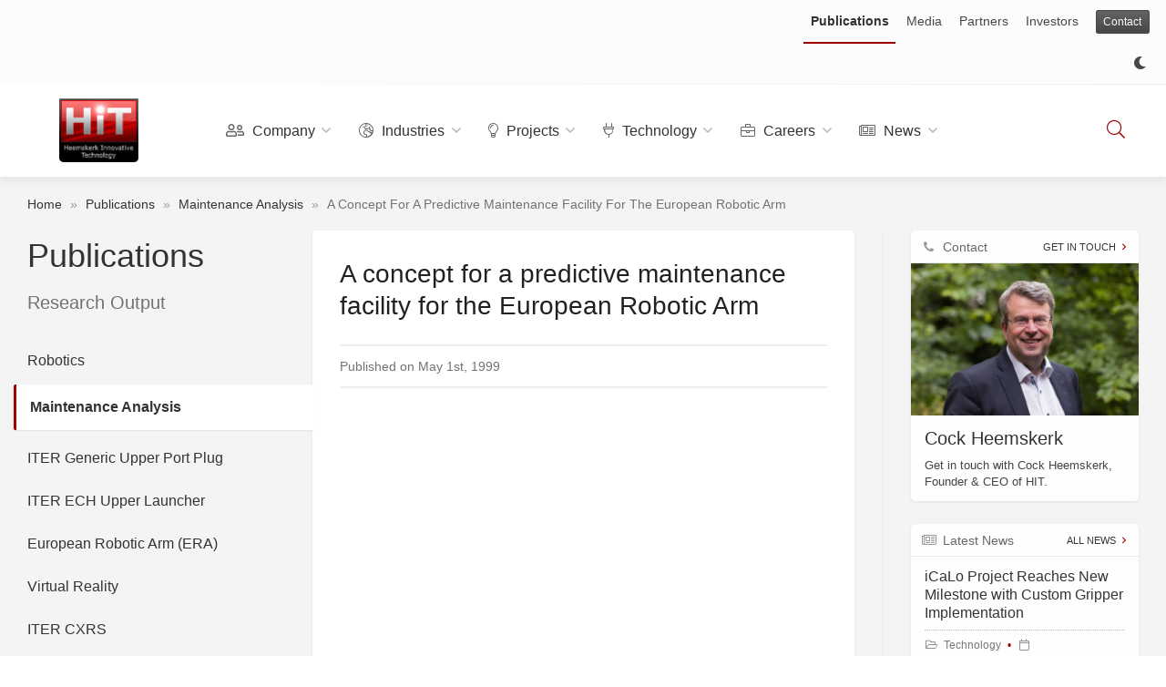

--- FILE ---
content_type: text/html; charset=UTF-8
request_url: https://heemskerk-innovative.nl/publications/a-concept-for-a-predictive-maintenance-facility-for-the-european-robotic-arm
body_size: 8809
content:
<!DOCTYPE html>
<html class="light">
	<head>
		<meta name='robots' content='index, follow, max-image-preview:large, max-snippet:-1, max-video-preview:-1' />

	<!-- This site is optimized with the Yoast SEO plugin v26.7 - https://yoast.com/wordpress/plugins/seo/ -->
	<title>A concept for a predictive maintenance facility for the European Robotic Arm &#183; Heemskerk Innovative Technology</title>
	<link rel="canonical" href="https://heemskerk-innovative.nl/publications/a-concept-for-a-predictive-maintenance-facility-for-the-european-robotic-arm" />
	<meta property="og:locale" content="en_US" />
	<meta property="og:type" content="article" />
	<meta property="og:title" content="A concept for a predictive maintenance facility for the European Robotic Arm &#183; Heemskerk Innovative Technology" />
	<meta property="og:url" content="https://heemskerk-innovative.nl/publications/a-concept-for-a-predictive-maintenance-facility-for-the-european-robotic-arm" />
	<meta property="og:site_name" content="Heemskerk Innovative Technology" />
	<meta name="twitter:card" content="summary_large_image" />
	<script type="application/ld+json" class="yoast-schema-graph">{"@context":"https://schema.org","@graph":[{"@type":"WebPage","@id":"https://heemskerk-innovative.nl/publications/a-concept-for-a-predictive-maintenance-facility-for-the-european-robotic-arm","url":"https://heemskerk-innovative.nl/publications/a-concept-for-a-predictive-maintenance-facility-for-the-european-robotic-arm","name":"A concept for a predictive maintenance facility for the European Robotic Arm &#183; Heemskerk Innovative Technology","isPartOf":{"@id":"https://heemskerk-innovative.nl/#website"},"datePublished":"2018-11-06T11:40:00+00:00","breadcrumb":{"@id":"https://heemskerk-innovative.nl/publications/a-concept-for-a-predictive-maintenance-facility-for-the-european-robotic-arm#breadcrumb"},"inLanguage":"en-US","potentialAction":[{"@type":"ReadAction","target":["https://heemskerk-innovative.nl/publications/a-concept-for-a-predictive-maintenance-facility-for-the-european-robotic-arm"]}]},{"@type":"BreadcrumbList","@id":"https://heemskerk-innovative.nl/publications/a-concept-for-a-predictive-maintenance-facility-for-the-european-robotic-arm#breadcrumb","itemListElement":[{"@type":"ListItem","position":1,"name":"Home","item":"https://heemskerk-innovative.nl/"},{"@type":"ListItem","position":2,"name":"Publications","item":"https://heemskerk-innovative.nl/publications"},{"@type":"ListItem","position":3,"name":"Maintenance Analysis","item":"https://heemskerk-innovative.nl/publications/overview/maintenance-analysis"},{"@type":"ListItem","position":4,"name":"A concept for a predictive maintenance facility for the European Robotic Arm"}]},{"@type":"WebSite","@id":"https://heemskerk-innovative.nl/#website","url":"https://heemskerk-innovative.nl/","name":"Heemskerk Innovative Technology","description":"Bridging the gap between science and industry.","publisher":{"@id":"https://heemskerk-innovative.nl/#organization"},"potentialAction":[{"@type":"SearchAction","target":{"@type":"EntryPoint","urlTemplate":"https://heemskerk-innovative.nl/?s={search_term_string}"},"query-input":{"@type":"PropertyValueSpecification","valueRequired":true,"valueName":"search_term_string"}}],"inLanguage":"en-US"},{"@type":"Organization","@id":"https://heemskerk-innovative.nl/#organization","name":"Heemskerk Innovative Technology B.V.","url":"https://heemskerk-innovative.nl/","logo":{"@type":"ImageObject","inLanguage":"en-US","@id":"https://heemskerk-innovative.nl/#/schema/logo/image/","url":"https://heemskerk-innovative.nl/wp-content/uploads/sites/16/2018/06/logo-hit.png","contentUrl":"https://heemskerk-innovative.nl/wp-content/uploads/sites/16/2018/06/logo-hit.png","width":175,"height":142,"caption":"Heemskerk Innovative Technology B.V."},"image":{"@id":"https://heemskerk-innovative.nl/#/schema/logo/image/"},"sameAs":["https://nl.linkedin.com/company/heemskerk-innovative-technology"]}]}</script>
	<!-- / Yoast SEO plugin. -->



	<!-- This site is optimized with the Yoast SEO plugin v26.7 - https://yoast.com/wordpress/plugins/seo/ -->
	<title>A concept for a predictive maintenance facility for the European Robotic Arm &#183; Heemskerk Innovative Technology</title>
	<link rel="canonical" href="https://heemskerk-innovative.nl/publications/a-concept-for-a-predictive-maintenance-facility-for-the-european-robotic-arm" />
	<meta property="og:locale" content="en_US" />
	<meta property="og:type" content="article" />
	<meta property="og:title" content="A concept for a predictive maintenance facility for the European Robotic Arm &#183; Heemskerk Innovative Technology" />
	<meta property="og:url" content="https://heemskerk-innovative.nl/publications/a-concept-for-a-predictive-maintenance-facility-for-the-european-robotic-arm" />
	<meta property="og:site_name" content="Heemskerk Innovative Technology" />
	<meta name="twitter:card" content="summary_large_image" />
	<script type="application/ld+json" class="yoast-schema-graph">{"@context":"https://schema.org","@graph":[{"@type":"WebPage","@id":"https://heemskerk-innovative.nl/publications/a-concept-for-a-predictive-maintenance-facility-for-the-european-robotic-arm","url":"https://heemskerk-innovative.nl/publications/a-concept-for-a-predictive-maintenance-facility-for-the-european-robotic-arm","name":"A concept for a predictive maintenance facility for the European Robotic Arm &#183; Heemskerk Innovative Technology","isPartOf":{"@id":"https://heemskerk-innovative.nl/#website"},"datePublished":"2018-11-06T11:40:00+00:00","breadcrumb":{"@id":"https://heemskerk-innovative.nl/publications/a-concept-for-a-predictive-maintenance-facility-for-the-european-robotic-arm#breadcrumb"},"inLanguage":"en-US","potentialAction":[{"@type":"ReadAction","target":["https://heemskerk-innovative.nl/publications/a-concept-for-a-predictive-maintenance-facility-for-the-european-robotic-arm"]}]},{"@type":"BreadcrumbList","@id":"https://heemskerk-innovative.nl/publications/a-concept-for-a-predictive-maintenance-facility-for-the-european-robotic-arm#breadcrumb","itemListElement":[{"@type":"ListItem","position":1,"name":"Home","item":"https://heemskerk-innovative.nl/"},{"@type":"ListItem","position":2,"name":"Publications","item":"https://heemskerk-innovative.nl/publications"},{"@type":"ListItem","position":3,"name":"Maintenance Analysis","item":"https://heemskerk-innovative.nl/publications/overview/maintenance-analysis"},{"@type":"ListItem","position":4,"name":"A concept for a predictive maintenance facility for the European Robotic Arm"}]},{"@type":"WebSite","@id":"https://heemskerk-innovative.nl/#website","url":"https://heemskerk-innovative.nl/","name":"Heemskerk Innovative Technology","description":"Bridging the gap between science and industry.","publisher":{"@id":"https://heemskerk-innovative.nl/#organization"},"potentialAction":[{"@type":"SearchAction","target":{"@type":"EntryPoint","urlTemplate":"https://heemskerk-innovative.nl/?s={search_term_string}"},"query-input":{"@type":"PropertyValueSpecification","valueRequired":true,"valueName":"search_term_string"}}],"inLanguage":"en-US"},{"@type":"Organization","@id":"https://heemskerk-innovative.nl/#organization","name":"Heemskerk Innovative Technology B.V.","url":"https://heemskerk-innovative.nl/","logo":{"@type":"ImageObject","inLanguage":"en-US","@id":"https://heemskerk-innovative.nl/#/schema/logo/image/","url":"https://heemskerk-innovative.nl/wp-content/uploads/sites/16/2018/06/logo-hit.png","contentUrl":"https://heemskerk-innovative.nl/wp-content/uploads/sites/16/2018/06/logo-hit.png","width":175,"height":142,"caption":"Heemskerk Innovative Technology B.V."},"image":{"@id":"https://heemskerk-innovative.nl/#/schema/logo/image/"},"sameAs":["https://nl.linkedin.com/company/heemskerk-innovative-technology"]}]}</script>
	<!-- / Yoast SEO plugin. -->


	<style type="text/css">
	img.wp-smiley,
	img.emoji {
		display: inline !important;
		border: none !important;
		box-shadow: none !important;
		height: 1em !important;
		width: 1em !important;
		margin: 0 0.07em !important;
		vertical-align: -0.1em !important;
		background: none !important;
		padding: 0 !important;
	}
	</style>
	<style id='wp-img-auto-sizes-contain-inline-css' type='text/css'>
img:is([sizes=auto i],[sizes^="auto," i]){contain-intrinsic-size:3000px 1500px}
/*# sourceURL=wp-img-auto-sizes-contain-inline-css */
</style>
<link rel="https://api.w.org/" href="https://heemskerk-innovative.nl/wp-json/" /><link rel="EditURI" type="application/rsd+xml" title="RSD" href="https://heemskerk-innovative.nl/xmlrpc.php?rsd" />

<link rel='shortlink' href='https://heemskerk-innovative.nl/?p=710' />
<script src='https://labnet.io/?dm=9e33c3fa86579f6c6e85ce75a36c72aa&amp;action=load&amp;blogid=16&amp;siteid=1&amp;t=1482631100&amp;back=https%3A%2F%2Fheemskerk-innovative.nl%2Fpublications%2Fa-concept-for-a-predictive-maintenance-facility-for-the-european-robotic-arm' type='text/javascript'></script><link rel="apple-touch-icon" sizes="152x152" href="/wp-content/uploads/sites/16/fbrfg/apple-touch-icon.png">
<link rel="icon" type="image/png" sizes="32x32" href="/wp-content/uploads/sites/16/fbrfg/favicon-32x32.png">
<link rel="icon" type="image/png" sizes="16x16" href="/wp-content/uploads/sites/16/fbrfg/favicon-16x16.png">
<link rel="manifest" href="/wp-content/uploads/sites/16/fbrfg/site.webmanifest">
<link rel="mask-icon" href="/wp-content/uploads/sites/16/fbrfg/safari-pinned-tab.svg" color="#ff0000">
<link rel="shortcut icon" href="/wp-content/uploads/sites/16/fbrfg/favicon.ico">
<meta name="apple-mobile-web-app-title" content="HIT">
<meta name="application-name" content="HIT">
<meta name="msapplication-TileColor" content="#ffffff">
<meta name="msapplication-config" content="/wp-content/uploads/sites/16/fbrfg/browserconfig.xml">
<meta name="theme-color" content="#ffffff"><!-- Analytics by WP Statistics - https://wp-statistics.com -->
		<meta name="description" content="">
				<meta name="geo.position" content="51.9875137; 4.3770838">
		<meta name="geo.placename" content="2629 HD Delft">
		<meta name="geo.region" content="Netherlands">
				<meta charset="UTF-8">
		<meta http-equiv="X-UA-Compatible" content="IE=edge">
		<meta name="viewport" content="width=device-width, initial-scale=1, maximum-scale=1, user-scalable=no">
		<!-- remote stylesheets -->
				<link href='https://fonts.googleapis.com/css?family=Inter:500,400,300' rel="stylesheet" />
						<!-- local stylesheets -->
				<link href="https://heemskerk-innovative.nl/wp-content/themes/eureka/css/animate.min.css" rel="stylesheet" />
		<link href="https://heemskerk-innovative.nl/wp-content/themes/eureka/css/flickity.min.css" rel="stylesheet" />
		<link href="https://heemskerk-innovative.nl/wp-content/themes/eureka/css/bootstrap.min.css" rel="stylesheet" />
		<link href="https://heemskerk-innovative.nl/wp-content/themes/eureka/css/magnific-popup.min.css" rel="stylesheet" />
		<link href="https://heemskerk-innovative.nl/wp-content/themes/eureka/css/photoswipe/photoswipe.min.css" rel="stylesheet" />
		<link href="https://heemskerk-innovative.nl/wp-content/themes/eureka/css/photoswipe/default-skin.min.css" rel="stylesheet" />
		<link href="https://heemskerk-innovative.nl/wp-content/themes/eureka/fonts/fontawesome/css/all.min.css" rel="stylesheet" />
		<link href="https://heemskerk-innovative.nl/wp-content/themes/eureka/fonts/academicons/academicons.min.css" rel="stylesheet" />
		<link href="https://heemskerk-innovative.nl/wp-content/themes/eureka/fonts/fontello/css/fontello.css?ver=4.3.3" rel="stylesheet" id="acf-font-awesome-icons-css" />
		<!-- main stylesheets -->
		<link href="https://heemskerk-innovative.nl/wp-content/themes/eureka/css/styles.min.css.php?v=1737117893" rel="stylesheet" />
		<!-- print stylesheets -->
		<link href="https://heemskerk-innovative.nl/wp-content/themes/eureka/css/print.css" rel="stylesheet" />
		<!-- Custom (user) stylesheets -->
		<link href="https://heemskerk-innovative.nl/wp-content/themes/eureka/css/custom.css.php?primary_font=Arial&body_font=&primary_color=333333&accent_color=9e0000&maxwidth=1600" rel="stylesheet" />
		<!-- IE fallback -->
		<!--[if gte IE 9]>
		  <style>.gradient { filter: none; }</style>
		<![endif]-->
		<!--[if lt IE 9]>
	      <script src="https://oss.maxcdn.com/html5shiv/3.7.2/html5shiv.min.js"></script>
	      <script src="https://oss.maxcdn.com/respond/1.4.2/respond.min.js"></script>
	    <![endif]-->
	    	    <script src="https://heemskerk-innovative.nl/wp-content/themes/eureka/js/nanobar.min.js"></script>
			</head>
		<body data-blog-id="16" >
						<!-- Gloabal Header -->
		<header class="global-header" data-scroll-skip="true">
						
				<div class="sec-bar row">
					<div class="container">
					<div class="col col-sm-8 affiliates">
						
					</div>
					<div class="col col-sm-4 navigation">
						
					<nav class="sec-nav" role="navigation">
						<ul>
													<li class="current ">
														<a href="https://heemskerk-innovative.nl/publications" class="">Publications</a>
														
													</li>
													<li class="">
														<a href="https://heemskerk-innovative.nl/videos" class="">Media</a>
														
													</li>
													<li class="">
														<a href="https://heemskerk-innovative.nl/affiliations" class="">Partners</a>
														
													</li>
													<li class="">
														<a href="https://heemskerk-innovative.nl/investors" class="">Investors</a>
														
													</li>
													<li class="">
														<a href="https://heemskerk-innovative.nl/contact" class=" btn-cta btn-sm btn-primary">Contact</a>
														
													</li>
													<li class="">
														<a href="?theme=dark" class="">&nbsp;<i class="icon fas fa-moon"></i>&nbsp;</a>
														
													</li>
						</ul>
					</nav>
					</div>
					</div>
				</div>						<div class="container">
				<div class="prim-bar">
					<!-- Branding -->
					<div class="brand visual">
						<a href="https://heemskerk-innovative.nl">
							<img src="https://heemskerk-innovative.nl/wp-content/uploads/sites/16/2018/06/logo-hit.png" class="site-logo" alt="Heemskerk Innovative Technology" title="Home" />
								<h1 class="site-title hidden">Heemskerk Innovative Technology</h1>						</a>
					</div>
					<!-- Primary Navigation -->
					<div class="menu wide">
						
					<nav class="prim-nav" role="navigation">
						<ul>
													<li class="has-submenu">
														<a href="https://heemskerk-innovative.nl/company" class=""><i class="icon far fa-user-friends"></i>&nbsp;Company</a>
														<ul class="submenu"><li class="page_item page-item-143"><a href="https://heemskerk-innovative.nl/company/in-brief">In Brief</a></li>

			                        <li>
			                            <a href="https://heemskerk-innovative.nl/people">People</a>
			                            <ul>	<li class="cat-item cat-item-102"><a href="https://heemskerk-innovative.nl/people/overview/founder-ceo">Founder &amp; CEO</a>
</li>
	<li class="cat-item cat-item-7"><a href="https://heemskerk-innovative.nl/people/overview/employees">Employees</a>
</li>
	<li class="cat-item cat-item-10"><a href="https://heemskerk-innovative.nl/people/overview/students">Students</a>
</li>
	<li class="cat-item cat-item-12"><a href="https://heemskerk-innovative.nl/people/overview/support-staff">Support Staff</a>
</li>
</ul></li><li class="page_item page-item-146"><a href="https://heemskerk-innovative.nl/company/expertise">Expertise</a></li>
<li class="page_item page-item-148"><a href="https://heemskerk-innovative.nl/company/vision">Vision</a></li>
<li class="page_item page-item-514"><a href="https://heemskerk-innovative.nl/partners">Partners</a></li>
</ul>
													</li>
													<li class="has-submenu">
														<a href="https://heemskerk-innovative.nl/industries" class=""><i class="icon fal fa-globe-europe"></i>&nbsp;Industries</a>
														<ul class="submenu"><li class="page_item page-item-162 page_item_has_children"><a href="https://heemskerk-innovative.nl/industries/big-science">Big Science</a></li>
<li class="page_item page-item-165"><a href="https://heemskerk-innovative.nl/industries/health-care">Robot Rose</a></li>
</ul>
													</li>
													<li class="has-submenu">
														<a href="https://heemskerk-innovative.nl/projects" class=""><i class="icon fal fa-lightbulb"></i>&nbsp;Projects</a>
														<ul class="submenu">	<li class="cat-item cat-item-94"><a href="https://heemskerk-innovative.nl/projects/overview/big-science">Big Science</a>
</li>
	<li class="cat-item cat-item-98"><a href="https://heemskerk-innovative.nl/projects/overview/health">Robot Rose</a>
</li>
</ul>
													</li>
													<li class="has-submenu">
														<a href="https://heemskerk-innovative.nl/technology" class=""><i class="icon fal fa-plug"></i>&nbsp;Technology</a>
														<ul class="submenu"><li class="page_item page-item-247"><a href="https://heemskerk-innovative.nl/technology/remote-handling-compatibility-analysis">Remote Handling Compatibility Analysis</a></li>
<li class="page_item page-item-258"><a href="https://heemskerk-innovative.nl/technology/interactive-task-simulator">Interactive Task Simulator</a></li>
<li class="page_item page-item-274"><a href="https://heemskerk-innovative.nl/technology/maintenance-studies">Maintenance Studies</a></li>
<li class="page_item page-item-254"><a href="https://heemskerk-innovative.nl/technology/synthetic-viewing">Synthetic Viewing</a></li>
<li class="page_item page-item-266"><a href="https://heemskerk-innovative.nl/technology/virtual-reality">Virtual Reality</a></li>
<li class="page_item page-item-271"><a href="https://heemskerk-innovative.nl/technology/control-room">Control Room</a></li>
</ul>
													</li>
													<li class="has-submenu">
														<a href="https://heemskerk-innovative.nl/openings" class=""><i class="icon fal fa-briefcase"></i>&nbsp;Careers</a>
														<ul class="submenu"><li class="page_item page-item-750"><a href="https://heemskerk-innovative.nl/careers/professionals">Professionals</a></li>
<li class="page_item page-item-682"><a href="https://heemskerk-innovative.nl/careers/traineeship-at-hit">Internships and Assignments</a></li>
<li class="page_item page-item-181"><a href="https://heemskerk-innovative.nl/careers/meet-your-colleagues">Interviews</a></li>

			                        <li>
			                            <a href="https://heemskerk-innovative.nl/openings">Openings</a>
			                            </li></ul>
													</li>
													<li class="has-submenu">
														<a href="https://heemskerk-innovative.nl/news" class=""><i class="icon fal fa-newspaper"></i>&nbsp;News</a>
														<ul class="submenu">	<li class="cat-item cat-item-105"><a href="https://heemskerk-innovative.nl/news/overview/technology">Technology</a>
</li>
	<li class="cat-item cat-item-44"><a href="https://heemskerk-innovative.nl/news/overview/awards-recognition">Awards &amp; Recognition</a>
</li>
	<li class="cat-item cat-item-45"><a href="https://heemskerk-innovative.nl/news/overview/conferences-visits">Conferences &amp; Visits</a>
</li>
	<li class="cat-item cat-item-47"><a href="https://heemskerk-innovative.nl/news/overview/general">General</a>
</li>
	<li class="cat-item cat-item-48"><a href="https://heemskerk-innovative.nl/news/overview/outreach-media">Outreach &amp; Media</a>
</li>
	<li class="cat-item cat-item-46"><a href="https://heemskerk-innovative.nl/news/overview/education">Education</a>
</li>
	<li class="cat-item cat-item-49"><a href="https://heemskerk-innovative.nl/news/overview/people">People</a>
</li>
</ul>
													</li>
						</ul>
					</nav>					</div>
										<!-- Search -->
					<div class="search" data-style="button">
						<button class="toggle-search" data-toggle="tooltip" data-placement="top" title='Search (S)'>
							<i class="icon fal fa-search"></i>
						</button>
						<div class="search-form">
							<div class="bg"></div>
							<form method="get" action="https://heemskerk-innovative.nl" role="search">
								<input type="search" name="s" class="keywords" placeholder="Search" maxlength="50" autocomplete="off" />
								<button type="submit" class="submit-btn" title="Search"><i class="icon fal fa-search"></i></button>
																<span class="close-btn" title="Close"><i class="icon fal fa-close"></i></span>
															</form>
						</div>
					</div>
									</div>
			</div>
		</header>
						
			<!-- Breadcrumbs -->
			<section class="breadcrumbs">
				<div class="container">
					<nav role="navigation" aria-label="breadcrumbs"><span><span><a href="https://heemskerk-innovative.nl/">Home</a></span> » <span><a href="https://heemskerk-innovative.nl/publications">Publications</a></span> » <span><a href="https://heemskerk-innovative.nl/publications/overview/maintenance-analysis">Maintenance Analysis</a></span> » <span class="breadcrumb_last" aria-current="page">A concept for a predictive maintenance facility for the European Robotic Arm</span></span></nav>
				</div>
			</section>		<!-- Main -->
		<main id="main" class="singular publications" role="main">
			<div class="container row">
				<!-- Section Overview -->
				<div class="section-overview-wrapper col-sm-3 col-md-3 ">
	<section class="section-overview">
		<h1 class="title"><a href="https://heemskerk-innovative.nl/publications">Publications</a></h1>		<h4 class="subtitle">Research Output</h4>
		
					<button id="toggle-local-nav" class="btn btn-default btn-lg" data-toggle="collapse" data-target="#local-nav" aria-expanded="true" aria-controls="collapse" data-remember="true"><i class="icon nav-toggle fal fa-bars"></i></button>
		
		<nav class="local-nav collapse in" id="local-nav" role="navigation">
			<ul>
					<li class="cat-item cat-item-168"><a href="https://heemskerk-innovative.nl/publications/overview/robotics">Robotics</a>
</li>
	<li class="cat-item cat-item-142 current-cat"><a aria-current="page" href="https://heemskerk-innovative.nl/publications/overview/maintenance-analysis">Maintenance Analysis</a>
</li>
	<li class="cat-item cat-item-139"><a href="https://heemskerk-innovative.nl/publications/overview/iter-generic-upper-port-plug">ITER Generic Upper Port Plug</a>
</li>
	<li class="cat-item cat-item-140"><a href="https://heemskerk-innovative.nl/publications/overview/iter-ech-upper-launcher">ITER ECH Upper Launcher</a>
</li>
	<li class="cat-item cat-item-126"><a href="https://heemskerk-innovative.nl/publications/overview/european-robotic-arm-era">European Robotic Arm (ERA)</a>
</li>
	<li class="cat-item cat-item-141"><a href="https://heemskerk-innovative.nl/publications/overview/virtual-reality">Virtual Reality</a>
</li>
	<li class="cat-item cat-item-138"><a href="https://heemskerk-innovative.nl/publications/overview/iter-cxrs">ITER CXRS</a>
</li>
	<li class="cat-item cat-item-133"><a href="https://heemskerk-innovative.nl/publications/overview/efda-got-remote-handling-iter">EFDA-GOT Remote Handling (ITER)</a>
</li>
	<li class="cat-item cat-item-130"><a href="https://heemskerk-innovative.nl/publications/overview/h-haptics">H-Haptics</a>
</li>
	<li class="cat-item cat-item-134"><a href="https://heemskerk-innovative.nl/publications/overview/satellite-servicing-building-blocks-ssbb">Satellite Servicing Building Blocks (SSBB)</a>
</li>
	<li class="cat-item cat-item-137"><a href="https://heemskerk-innovative.nl/publications/overview/flexarrayer-flexgen">FlexArrayer (FlexGen)</a>
</li>
			</ul>
		</nav>
	</section>
</div>
								<!-- Content -->
				<div class="col-md-6 col-sm-9 content-wrapper">
					<!-- Article Content -->
					<article class="page-content">
						<!-- Controls Header -->
<header class="collapse" id="content-controls-area">
	</header>
<!-- Introduction (.square/.wide) -->
<header class="intro thumb text-only">
		<div class="description">
		<h2 class="title">A concept for a predictive maintenance facility for the European Robotic Arm</h2>
			</div>
</header><!-- /.intro -->

					<!-- Summary -->
					<div class="summary">
						<ul class="meta"><li>Published on May 1st, 1999</li></ul>
					</div>						<!-- Body -->
						<div class="body align-justify line-height-normal">
																				</div>
						
    <!-- Content Footer -->
    <footer>
                    <!-- Related Content -->
                    <div class="relationships row" data-collapsed="false">
                                <div class="col-sm-6 block">
                                    <h4 class="heading" data-target="#related_projects" aria-expanded="true" aria-controls="collapse" title="Expand/Collapse">Related Projects</h4>
                                    <ul class="collapse fade in" id="related_projects"><li><span><a href="https://heemskerk-innovative.nl/projects/european-robotic-arm-era" class="preview-link" data-toggle="popover" title="" tabindex="0" data-content="<img width='200' height='200' src='https://heemskerk-innovative.nl/wp-content/uploads/sites/16/2018/07/era-1-200x200.jpg' class='featured-image projects wp-post-image' alt='' decoding='async' loading='lazy' srcset='https://heemskerk-innovative.nl/wp-content/uploads/sites/16/2018/07/era-1-200x200.jpg 200w, https://heemskerk-innovative.nl/wp-content/uploads/sites/16/2018/07/era-1-150x150.jpg 150w' sizes='auto, (max-width: 200px) 100vw, 200px' /><p>Important contribution of ESA to the International Space Station (ISS). The ERA is a space...</p>" data-original-title="European Robotic Arm (ERA)">European Robotic Arm (ERA)</a></span></li>
                                    </ul>
                                </div>
                                <div class="col-sm-6 block">
                                    <h4 class="heading" data-target="#related_people" aria-expanded="true" aria-controls="collapse" title="Expand/Collapse">Related People</h4>
                                    <ul class="collapse fade in" id="related_people"><li><span><a href="https://heemskerk-innovative.nl/people/cock-heemskerk" class="preview-link" data-toggle="popover" title="" tabindex="0" data-content="<img width='200' height='200' src='https://heemskerk-innovative.nl/wp-content/uploads/sites/16/2018/06/cock-heemskerk-200x200.jpg' class='featured-image people wp-post-image' alt='' decoding='async' loading='lazy' srcset='https://heemskerk-innovative.nl/wp-content/uploads/sites/16/2018/06/cock-heemskerk-200x200.jpg 200w, https://heemskerk-innovative.nl/wp-content/uploads/sites/16/2018/06/cock-heemskerk-150x150.jpg 150w' sizes='auto, (max-width: 200px) 100vw, 200px' /><p>Managing Director of Heemskerk Innovative Technology. PhD &rsquo;90, TU Delft.</p>" data-original-title="Cock Heemskerk, PhD">Cock Heemskerk, PhD</a></span></li>
                                    </ul>
                                </div></div><div class="comments collapse fade" id="comments">
    <div id="disqus_thread"></div>
    <script>
        var disqus_config = function () {
            this.page.url = 'https://heemskerk-innovative.nl/publications/a-concept-for-a-predictive-maintenance-facility-for-the-european-robotic-arm';
            this.page.identifier = 'eureka-wp-710';
        };
        (function() {
            var d = document, s = d.createElement('script');
            
            s.src = '//eureka-wp.disqus.com/embed.js';
            
            s.setAttribute('data-timestamp', +new Date());
            (d.head || d.body).appendChild(s);
        })();
    </script>
    <script id="dsq-count-scr" src="//eureka-wp.disqus.com/count.js" async></script>
    <noscript>Please enable JavaScript to view the <a href="https://disqus.com/?ref_noscript" rel="nofollow">comments powered by Disqus.</a></noscript>
</div><!-- /.comments-inner -->
                    <!-- Share Buttons -->
                    <div class="share">
                        <div class="row">
                                    <!-- Social Share Buttons -->
                                    <div class="button-group social">
                                        <ul>
                                                <!-- Facebook Share Button -->
                                                <li>
                                                    <a href="javascript:fbShare('https://heemskerk-innovative.nl/publications/a-concept-for-a-predictive-maintenance-facility-for-the-european-robotic-arm', 'Fb Share', 'Facebook share popup', 'https://heemskerk-innovative.nl/wp-includes/images/media/default.svg', 520, 350)" title="Share on Facebook" target="_blank">
                                                        <i class="icon icon-facebook"></i><span>Facebook</span>
                                                    </a>
                                                </li>
                                                <!-- Twitter Share Button -->
                                                <li>
                                                    <a href="https://twitter.com/home?status=A concept for a predictive maintenance facility for the European Robotic Arm%E2%80%A2%20%20" title="Share on Twitter" target="_blank">
                                                    <i class="icon icon-twitter"></i><span>Twitter</span></a>
                                                </li>
                                                <!-- LinkedIn Share Button -->
                                                <li>
                                                    <a href="https://www.linkedin.com/shareArticle?mini=true&url=https://heemskerk-innovative.nl/publications/a-concept-for-a-predictive-maintenance-facility-for-the-european-robotic-arm&title=A concept for a predictive maintenance facility for the European Robotic Arm&summary=&source=Heemskerk Innovative Technology" title="Share on LinkedIn" target="_blank">
                                                    <i class="icon icon-linkedin"></i><span>LinkedIn</span>
                                                    </a>
                                                </li>
                                                <!-- ResearchGate Share Button -->
                                                <li>
                                                    <a href="https://www.researchgate.net/go.Share.html?url=A concept for a predictive maintenance facility for the European Robotic Arm&title=A concept for a predictive maintenance facility for the European Robotic Arm&description=" title="Share on ResearchGate" target="_blank">
                                                        <i class="icon icon-researchgate"></i><span>ResearchGate</span>
                                                    </a>
                                                </li>
                                                <!-- Disqus Comments -->
                                                <li>
                                                    <a href="#comments" class="toggle collapsed" data-toggle="collapse" aria-expanded="false" aria-controls="collapse" title="Discuss this page">
                                                        <i class="icon comment fal fa-commenting"></i><span>Discuss this Page</span><span class="disqus-comment-count" data-disqus-identifier="eureka-wp-710"></span>
                                                    </a>
                                                </li>
                                        </ul>
                                    </div>
                                    <!-- General Buttons -->
                                    <div class="button-group tools">
                                        <ul>
                                                <!-- Print Share Button -->
                                                <li>
                                                    <a href="javascript:window.print();" title="View printable/PDF version">
                                                        <i class="icon print fal fa-print"></i><span>View printable/PDF version</span>
                                                    </a>
                                                </li>
                                                <!-- E-mail Share Button -->
                                                <li>
                                                    <a href="mailto:?subject=A concept for a predictive maintenance facility for the European Robotic Arm&body=https://heemskerk-innovative.nl/publications/a-concept-for-a-predictive-maintenance-facility-for-the-european-robotic-arm" title="Send this page via e-mail">
                                                        <i class="icon email fal fa-envelope"></i><span>E-mail this Page</span>
                                                    </a>
                                                </li>
                                        </ul>
                                    </div>
                        </div><!-- /.row -->
                    </div><!-- /.share --></footer>					</article>
				</div>
				<!-- Sidebar -->
				
	<div class="col-md-3 col-sm-12 sidebar-wrapper">
		<aside class="sidebar animated fadeIn">
			<!-- Widgets -->
			<section class="widgets container">
				<div class="columnize" data-columns data-max-columns="3">
					
<!-- Featured Content -->
<div class="widget">
	
					<header class="widget-header">
						<a data-toggle="collapse" href="#widget130" aria-expanded="true" aria-controls="collapse" data-remember="true"><h6 class="widget-header-title"><i class="icon icon-phone"></i> &nbsp;Contact</h6></a><a href="https://heemskerk-innovative.nl/contact" class="widget-header-read-more-link">Get In Touch</a>
					</header>
	<div class="widget-content featured-content collapse in" id="widget130">
		<a href="https://heemskerk-innovative.nl/cock-heemskerk">
			<div class="featured-image">
				<img width="600" height="400" src="https://heemskerk-innovative.nl/wp-content/uploads/sites/16/2018/06/cock-heemskerk-600x400.jpg" class="attachment-wide size-wide wp-post-image" alt="" decoding="async" loading="lazy" srcset="https://heemskerk-innovative.nl/wp-content/uploads/sites/16/2018/06/cock-heemskerk-600x400.jpg 600w, https://heemskerk-innovative.nl/wp-content/uploads/sites/16/2018/06/cock-heemskerk-75x50.jpg 75w" sizes="auto, (max-width: 600px) 100vw, 600px" />
			</div>
			<div class="details">
				<h4 class="title">Cock Heemskerk</h4><p class="excerpt" data-truncate="2">Get in touch with Cock Heemskerk, Founder &amp; CEO of HIT.</p>
			</div>
		</a>
	</div>
</div>
	<!-- (Featured) Content List -->
	<div class="widget">
		
					<header class="widget-header">
						<a data-toggle="collapse" href="#widget137" aria-expanded="true" aria-controls="collapse" data-remember="true"><h6 class="widget-header-title"><i class="icon icon-newspaper"></i> &nbsp;Latest News</h6></a><a href="https://heemskerk-innovative.nl/news" class="widget-header-read-more-link">All news</a>
					</header>
		<div class="widget-content content-list collapse in" id="widget137" data-posttype="news">
			<ul class="widget-list">
					<li>
						<a href="https://heemskerk-innovative.nl/news/icalo-project-reaches-new-milestone-with-custom-gripper-implementation">
								<div class="featured-image">
									<img width="200" height="200" src="https://heemskerk-innovative.nl/wp-content/uploads/sites/16/2025/12/Foto-voor-nieuws-grijper-200x200.jpg" class="attachment-square size-square wp-post-image" alt="" decoding="async" loading="lazy" srcset="https://heemskerk-innovative.nl/wp-content/uploads/sites/16/2025/12/Foto-voor-nieuws-grijper-200x200.jpg 200w, https://heemskerk-innovative.nl/wp-content/uploads/sites/16/2025/12/Foto-voor-nieuws-grijper-150x150.jpg 150w" sizes="auto, (max-width: 200px) 100vw, 200px" />
								</div>
							<div class="details">
								<h5 class="title">iCaLo Project Reaches New Milestone with Custom Gripper Implementation</h5>
									<ul class="meta"><li><i class="fal fa-folder-open"></i> &nbsp;Technology</li><li><i class="fal fa-calendar"></i> &nbsp;<time datetime="2025-12-04 0:00">December 4th, 2025</time></li>
									</ul>
								<p class="excerpt" data-truncate="2">Successful integration of a custom-designed gripper onto its mobile robot platform.</p>
							</div>
						</a>
					</li>
					<li>
						<a href="https://heemskerk-innovative.nl/news/eurostars-icalo-a-new-robot">
								<div class="featured-image">
									<img width="200" height="200" src="https://heemskerk-innovative.nl/wp-content/uploads/sites/16/2025/07/icalo-200x200.png" class="attachment-square size-square wp-post-image" alt="" decoding="async" loading="lazy" srcset="https://heemskerk-innovative.nl/wp-content/uploads/sites/16/2025/07/icalo-200x200.png 200w, https://heemskerk-innovative.nl/wp-content/uploads/sites/16/2025/07/icalo-150x150.png 150w" sizes="auto, (max-width: 200px) 100vw, 200px" />
								</div>
							<div class="details">
								<h5 class="title">EUROSTARS – iCaLo, A New Robot!</h5>
									<ul class="meta"><li><i class="fal fa-folder-open"></i> &nbsp;Technology</li><li><i class="fal fa-calendar"></i> &nbsp;<time datetime="2025-07-22 0:00">July 22nd, 2025</time></li>
									</ul>
								<p class="excerpt" data-truncate="2"></p>
							</div>
						</a>
					</li>
			</ul>
		</div>
	</div>
				</div>
			</section>
		</aside>
	</div>			</div>
		</main>
			
			
				<footer class="sec-footer no-prim-footer">
					<div class="container row">
					<div class="col col-sm-6 custom_text">
						<p><img loading="lazy" decoding="async" class="" src="https://heemskerk-innovative.nl/wp-content/uploads/sites/16/2023/10/ISO_9001-172x80.png" width="120" height="56" /></p>

					</div>
					<div class="col col-sm-6 social">
						<ul><li><a href="https://www.linkedin.com/company/heemskerk-innovative-technology" title="Linkedin"><i class="icon icon-linkedin"></i></a></li><li><a href="https://www.youtube.com/channel/UCoUeIeZZHRj2NbZpe26LvQw" title="YouTube"><i class="icon icon-youtube-play"></i></a></li></ul>
					</div>
					<div class="brand visual">
						<a href="https://heemskerk-innovative.nl">
							<h4 class="site-title">Heemskerk Innovative Technology</h4>
							<img src="https://heemskerk-innovative.nl/wp-content/uploads/sites/16/2018/06/logo-hit.png" class="site-logo" alt="Heemskerk Innovative Technology" title="Home" />
						</a>
					</div>
				</div>
			</footer>						<footer class="tert-footer">
				<div class="container row">
										<div class="notice">
						<small>&copy;2026 Heemskerk Innovative Technology B.V. All rights reserved.<br />
This website was created by <a href="https://labnet.io" target-"_blank">The Laboratory Network</a>.</small>
					</div>
										<div class="col col-xs-6 admin">
												<a href="https://heemskerk-innovative.nl/wp-login.php?auth=a8583d8241299974220aa83c867e91e1" class="btn-link wordpress-btn" title="Admin Area" rel="nofollow"><i class="fal fa-lock"></i></a>
											</div>
					<div class="col col-xs-6 credits">
						<!-- Developed by The Laboratory Network • https://labnet.io -->
												<a href="https://labnet.io" target="_blank" class="btn-link credits-btn" title="Created using the Laboratory Network • labnet.io"><i class="fal fa-cube"></i></a>
											</div>
				</div>
			</footer>
													<!-- Scripts -->
			<script src="https://heemskerk-innovative.nl/wp-content/themes/eureka/js/jquery.min.js"></script>
			<script src="https://heemskerk-innovative.nl/wp-content/themes/eureka/js/jquery-migrate.min.js"></script>
			<script src="https://heemskerk-innovative.nl/wp-content/themes/eureka/js/nanobar.min.js"></script>
			<script>var nanobar = new Nanobar(); nanobar.go(100);</script>
			<script src="https://heemskerk-innovative.nl/wp-content/themes/eureka/js/respimage.min.js"></script>
			<script src="https://heemskerk-innovative.nl/wp-content/themes/eureka/js/photoswipe/photoswipe.min.js"></script>
			<script src="https://heemskerk-innovative.nl/wp-content/themes/eureka/js/photoswipe/photoswipe-ui-default.min.js"></script>
			<script src="https://heemskerk-innovative.nl/wp-content/themes/eureka/js/photoswipe/photoswipe.init.js"></script>
			<script src="https://heemskerk-innovative.nl/wp-content/themes/eureka/js/jquery.mobile-events.min.js"></script>
			<script src="https://heemskerk-innovative.nl/wp-content/themes/eureka/js/masonry.min.js"></script>
			<script src="https://heemskerk-innovative.nl/wp-content/themes/eureka/js/cookie.js"></script>
			<script src="https://heemskerk-innovative.nl/wp-content/themes/eureka/js/bootstrap.min.js"></script>
			<script src="https://heemskerk-innovative.nl/wp-content/themes/eureka/js/flickity.min.js"></script>
			<script src="https://heemskerk-innovative.nl/wp-content/themes/eureka/js/jquery.magnific-popup.min.js"></script>
			<script src="https://heemskerk-innovative.nl/wp-content/themes/eureka/js/functions.js"></script>
			<script src="https://heemskerk-innovative.nl/wp-content/themes/eureka/js/main.js"></script>
			<script src="https://heemskerk-innovative.nl/wp-content/themes/eureka/js/instantclick.min.js"></script>
			<script src="https://maps.googleapis.com/maps/api/js?key=AIzaSyAHmZV7vvhonbTBpICY1gTZysnXI8e8SfI&language=en"></script>
			<script src="https://heemskerk-innovative.nl/wp-content/themes/eureka/js/maps.init.js"></script>

			<!-- PhotoSwipe JS Plugin -->
			<!-- root element of PhotoSwipe. Must have class pswp. -->
<div class="pswp" tabindex="-1" role="dialog" aria-hidden="true">
<!-- Background of PhotoSwipe. 
 It's a separate element as animating opacity is faster than rgba(). -->
    <div class="pswp__bg"></div>
    <!-- Slides wrapper with overflow:hidden. -->
    <div class="pswp__scroll-wrap">
        <!-- Container that holds slides. 
            PhotoSwipe keeps only 3 of them in the DOM to save memory.
            Don't modify these 3 pswp__item elements, data is added later on. -->
        <div class="pswp__container">
            <div class="pswp__item"></div>
            <div class="pswp__item"></div>
            <div class="pswp__item"></div>
        </div>
        <!-- Default (PhotoSwipeUI_Default) interface on top of sliding area. Can be changed. -->
        <div class="pswp__ui pswp__ui--hidden">
            <div class="pswp__top-bar">
                <!--  Controls are self-explanatory. Order can be changed. -->
                <div class="pswp__counter"></div>
                <button class="pswp__button pswp__button--close" title="Close (Esc)"></button>
                <button class="pswp__button pswp__button--share" title="Share"></button>
                <button class="pswp__button pswp__button--fs" title="Full Screen"></button>
                <button class="pswp__button pswp__button--zoom" title="Zoom in/out"></button>
                <!-- Preloader demo http://codepen.io/dimsemenov/pen/yyBWoR -->
                <!-- element will get class pswp__preloader--active when preloader is running -->
                <div class="pswp__preloader">
                    <div class="pswp__preloader__icn">
                      <div class="pswp__preloader__cut">
                        <div class="pswp__preloader__donut"></div>
                      </div>
                    </div>
                </div>
            </div>
            <div class="pswp__share-modal pswp__share-modal--hidden pswp__single-tap">
                <div class="pswp__share-tooltip"></div> 
            </div>
            <button class="pswp__button pswp__button--arrow--left" title="Vorige (pijltje links)">
            </button>
            <button class="pswp__button pswp__button--arrow--right" title="Volgende (pijltje rechts)">
            </button>
            <div class="pswp__caption">
                <div class="pswp__caption__center"></div>
            </div>
        </div>
    </div>
</div>
			<!-- Distraction Free (DF) background -->
			<div id="df-bg"></div>
		
	</body>

</html>
<!-- This website is like a Rocket, isn't it? Performance optimized by WP Rocket. Learn more: https://wp-rocket.me -->

--- FILE ---
content_type: text/css
request_url: https://heemskerk-innovative.nl/wp-content/themes/eureka/fonts/fontello/css/fontello.css?ver=4.3.3
body_size: 2215
content:
@font-face {
  font-family: 'fontello';
  src: url('../font/fontello.eot?42023592');
  src: url('../font/fontello.eot?42023592#iefix') format('embedded-opentype'),
       url('../font/fontello.woff2?42023592') format('woff2'),
       url('../font/fontello.woff?42023592') format('woff'),
       url('../font/fontello.ttf?42023592') format('truetype'),
       url('../font/fontello.svg?42023592#fontello') format('svg');
  font-weight: normal;
  font-style: normal;
}
/* Chrome hack: SVG is rendered more smooth in Windozze. 100% magic, uncomment if you need it. */
/* Note, that will break hinting! In other OS-es font will be not as sharp as it could be */
/*
@media screen and (-webkit-min-device-pixel-ratio:0) {
  @font-face {
    font-family: 'fontello';
    src: url('../font/fontello.svg?42023592#fontello') format('svg');
  }
}
*/
 
 [class^="icon-"]:before, [class*=" icon-"]:before {
  font-family: "fontello";
  font-style: normal;
  font-weight: normal;
  speak: none;
 
  display: inline-block;
  text-decoration: inherit;
  width: 1em;
  margin-right: .2em;
  text-align: center;
  /* opacity: .8; */
 
  /* For safety - reset parent styles, that can break glyph codes*/
  font-variant: normal;
  text-transform: none;
 
  /* fix buttons height, for twitter bootstrap */
  line-height: 1em;
 
  /* Animation center compensation - margins should be symmetric */
  /* remove if not needed */
  margin-left: .2em;
 
  /* you can be more comfortable with increased icons size */
  /* font-size: 120%; */
 
  /* Font smoothing. That was taken from TWBS */
  -webkit-font-smoothing: antialiased;
  -moz-osx-font-smoothing: grayscale;
 
  /* Uncomment for 3D effect */
  /* text-shadow: 1px 1px 1px rgba(127, 127, 127, 0.3); */
}
 
.icon-orcid:before { content: '\e800'; } /* '' */
.icon-google-scholar:before { content: '\e801'; } /* '' */
.icon-google-scholar-square:before { content: '\e802'; } /* '' */
.icon-researchgate:before { content: '\e803'; } /* '' */
.icon-researchgate-square:before { content: '\e804'; } /* '' */
.icon-mendeley:before { content: '\e805'; } /* '' */
.icon-mendeley-square:before { content: '\e806'; } /* '' */
.icon-orcid-square:before { content: '\e807'; } /* '' */
.icon-impactstory:before { content: '\e808'; } /* '' */
.icon-impactstory-square:before { content: '\e809'; } /* '' */
.icon-academia-square:before { content: '\e80a'; } /* '' */
.icon-zotero:before { content: '\e80b'; } /* '' */
.icon-academia:before { content: '\e80c'; } /* '' */
.icon-zotero-square:before { content: '\e80d'; } /* '' */
.icon-figshare:before { content: '\e80e'; } /* '' */
.icon-figshare-square:before { content: '\e80f'; } /* '' */
.icon-dryad:before { content: '\e810'; } /* '' */
.icon-dryad-square:before { content: '\e811'; } /* '' */
.icon-arxiv:before { content: '\e812'; } /* '' */
.icon-arxiv-square:before { content: '\e813'; } /* '' */
.icon-scirate:before { content: '\e814'; } /* '' */
.icon-scirate-square:before { content: '\e815'; } /* '' */
.icon-open-access:before { content: '\e816'; } /* '' */
.icon-open-access-square:before { content: '\e817'; } /* '' */
.icon-search:before { content: '\e818'; } /* '' */
.icon-mail:before { content: '\e819'; } /* '' */
.icon-mail-alt:before { content: '\e81a'; } /* '' */
.icon-heart:before { content: '\e81b'; } /* '' */
.icon-heart-empty:before { content: '\e81c'; } /* '' */
.icon-star:before { content: '\e81d'; } /* '' */
.icon-star-empty:before { content: '\e81e'; } /* '' */
.icon-user:before { content: '\e81f'; } /* '' */
.icon-users:before { content: '\e820'; } /* '' */
.icon-video:before { content: '\e821'; } /* '' */
.icon-picture:before { content: '\e822'; } /* '' */
.icon-camera:before { content: '\e823'; } /* '' */
.icon-camera-alt:before { content: '\e824'; } /* '' */
.icon-ok:before { content: '\e825'; } /* '' */
.icon-plus:before { content: '\e826'; } /* '' */
.icon-info-circled:before { content: '\e827'; } /* '' */
.icon-home:before { content: '\e828'; } /* '' */
.icon-link-ext:before { content: '\e829'; } /* '' */
.icon-attach:before { content: '\e82a'; } /* '' */
.icon-lock:before { content: '\e82b'; } /* '' */
.icon-eye:before { content: '\e82c'; } /* '' */
.icon-pin:before { content: '\e82d'; } /* '' */
.icon-help-circled:before { content: '\e82e'; } /* '' */
.icon-link:before { content: '\e82f'; } /* '' */
.icon-bookmark:before { content: '\e830'; } /* '' */
.icon-flag:before { content: '\e831'; } /* '' */
.icon-thumbs-up:before { content: '\e832'; } /* '' */
.icon-thumbs-down:before { content: '\e833'; } /* '' */
.icon-quote-left:before { content: '\e834'; } /* '' */
.icon-quote-right:before { content: '\e835'; } /* '' */
.icon-code:before { content: '\e836'; } /* '' */
.icon-tag:before { content: '\e837'; } /* '' */
.icon-export-alt:before { content: '\e838'; } /* '' */
.icon-share-squared:before { content: '\e839'; } /* '' */
.icon-print:before { content: '\e83a'; } /* '' */
.icon-keyboard:before { content: '\e83b'; } /* '' */
.icon-comment:before { content: '\e83c'; } /* '' */
.icon-chat:before { content: '\e83d'; } /* '' */
.icon-bell-alt:before { content: '\e83e'; } /* '' */
.icon-attention:before { content: '\e83f'; } /* '' */
.icon-compass:before { content: '\e840'; } /* '' */
.icon-trash:before { content: '\e841'; } /* '' */
.icon-doc-text:before { content: '\e842'; } /* '' */
.icon-doc:before { content: '\e843'; } /* '' */
.icon-doc-inv:before { content: '\e844'; } /* '' */
.icon-folder:before { content: '\e845'; } /* '' */
.icon-folder-open:before { content: '\e846'; } /* '' */
.icon-box:before { content: '\e847'; } /* '' */
.icon-phone:before { content: '\e848'; } /* '' */
.icon-phone-squared:before { content: '\e849'; } /* '' */
.icon-cog:before { content: '\e84a'; } /* '' */
.icon-cog-alt:before { content: '\e84b'; } /* '' */
.icon-wrench:before { content: '\e84c'; } /* '' */
.icon-calendar:before { content: '\e84d'; } /* '' */
.icon-calendar-empty:before { content: '\e84e'; } /* '' */
.icon-lightbulb:before { content: '\e84f'; } /* '' */
.icon-clock:before { content: '\e850'; } /* '' */
.icon-award:before { content: '\e851'; } /* '' */
.icon-desktop:before { content: '\e852'; } /* '' */
.icon-globe:before { content: '\e853'; } /* '' */
.icon-book:before { content: '\e854'; } /* '' */
.icon-briefcase:before { content: '\e855'; } /* '' */
.icon-gift:before { content: '\e856'; } /* '' */
.icon-chart-bar:before { content: '\e857'; } /* '' */
.icon-chart-area:before { content: '\e858'; } /* '' */
.icon-chart-pie:before { content: '\e859'; } /* '' */
.icon-megaphone:before { content: '\e85a'; } /* '' */
.icon-rocket:before { content: '\e85b'; } /* '' */
.icon-beaker:before { content: '\e85c'; } /* '' */
.icon-magic:before { content: '\e85d'; } /* '' */
.icon-gauge:before { content: '\e85e'; } /* '' */
.icon-sitemap:before { content: '\e85f'; } /* '' */
.icon-user-md:before { content: '\e860'; } /* '' */
.icon-stethoscope:before { content: '\e861'; } /* '' */
.icon-heartbeat:before { content: '\e862'; } /* '' */
.icon-ambulance:before { content: '\e863'; } /* '' */
.icon-medkit:before { content: '\e864'; } /* '' */
.icon-building:before { content: '\e865'; } /* '' */
.icon-building-filled:before { content: '\e866'; } /* '' */
.icon-bank:before { content: '\e867'; } /* '' */
.icon-smile:before { content: '\e868'; } /* '' */
.icon-frown:before { content: '\e869'; } /* '' */
.icon-graduation-cap:before { content: '\e86a'; } /* '' */
.icon-cube:before { content: '\e86b'; } /* '' */
.icon-database:before { content: '\e86c'; } /* '' */
.icon-birthday:before { content: '\e86d'; } /* '' */
.icon-newspaper:before { content: '\e86e'; } /* '' */
.icon-plug:before { content: '\e86f'; } /* '' */
.icon-linkedin:before { content: '\e870'; } /* '' */
.icon-at:before { content: '\e871'; } /* '' */
.icon-facebook-squared:before { content: '\e872'; } /* '' */
.icon-instagram:before { content: '\e873'; } /* '' */
.icon-youtube-play:before { content: '\e874'; } /* '' */
.icon-slideshare:before { content: '\e875'; } /* '' */
.icon-wordpress:before { content: '\e876'; } /* '' */
.icon-angellist:before { content: '\e877'; } /* '' */
.icon-table:before { content: '\e878'; } /* '' */
.icon-bell:before { content: '\e879'; } /* '' */
.icon-location:before { content: '\e87a'; } /* '' */
.icon-direction:before { content: '\e87b'; } /* '' */
.icon-rss:before { content: '\e87c'; } /* '' */
.icon-play-circle2:before { content: '\e87d'; } /* '' */
.icon-easel:before { content: '\e87e'; } /* '' */
.icon-wrench-1:before { content: '\e87f'; } /* '' */
.icon-emo-wink:before { content: '\e880'; } /* '' */
.icon-emo-happy:before { content: '\e881'; } /* '' */
.icon-facebook:before { content: '\e882'; } /* '' */
.icon-skype:before { content: '\e883'; } /* '' */
.icon-gplus:before { content: '\e884'; } /* '' */
.icon-twitter:before { content: '\e885'; } /* '' */
.icon-tumblr:before { content: '\e886'; } /* '' */
.icon-vimeo-squared:before { content: '\e887'; } /* '' */
.icon-pinterest:before { content: '\e888'; } /* '' */
.icon-github-circled:before { content: '\e889'; } /* '' */
.icon-feather:before { content: '\e88a'; } /* '' */
.icon-lamp:before { content: '\e88b'; } /* '' */

--- FILE ---
content_type: text/css;charset=UTF-8
request_url: https://heemskerk-innovative.nl/wp-content/themes/eureka/css/custom.css.php?primary_font=Arial&body_font=&primary_color=333333&accent_color=9e0000&maxwidth=1600
body_size: 1755
content:

/* Components */

/* Components > Primary Color */

/* Components > Primary Color > Hex (#) */

.global-header .sec-bar .navigation nav.sec-nav ul li a { color:#333333; }
.global-header .col.custom_text p a { color:#333333; }
.global-header .brand h1.site-title { color:#333333; }
.global-header .prim-bar nav.prim-nav > ul > li > a { color:#333333; }
.global-header .prim-bar nav.prim-nav > ul > li > a > .icon { color:#333333!important; }
.global-header .prim-bar nav.prim-nav > ul > li a:hover { color:#333333; }
.global-header .prim-bar nav.prim-nav ul li ul.submenu li a { color:#333333; }
.global-header .prim-bar nav.prim-nav ul li ul.submenu li a { color:#333333; }
.search form[role="search"] input.keywords:focus { border-color:#333333; }
.search button.toggle-search .fa-search { color:#9e0000; }
.breadcrumbs nav span a { color:#333333; }
.breadcrumbs nav span a:hover { color:#333333; }
.section-overview a { color:#333333!important; }
article.page-content .body > .actions ul li a { color:#333333; }
article.page-content .body .details .inner .heading { color:#333333; }
article.page-content footer .block a { color:#333333!important; }
article.page-content footer .tags ul li a:hover {
 color:#9e0000;
 border-color:#9e0000;
}
section.content-overview a > .title { color:#333333; }
section.content-overview nav.content-list > ul > li .details a { color:#333333; }
section.content-overview button#toggle-content-controls .controls-toggle-icon { color:#333333!important; }
footer.sec-footer .brand .site-title { color:#333333; }
footer.sec-footer .navigation .tert-nav ul li a { color:#333333; }
footer.sec-footer .col.custom_text p a { color:#333333; }
footer.sec-footer .social ul li a { background:rgba(51,51,51,0.75); }
footer.sec-footer .social ul li a:hover { background:rgba(51,51,51,1); }
footer.tert-footer { background:#333333; }
.pagination li.active a { background:#333333!important; border:1px solid #333333!important; }
.widgets .widget .widget-content a .details .title { color:#333333; }
.widgets .widget .widget-content .details a { color:#333333; }
.widgets .widget .widget-content.gallery .gallery-details ul.meta li a { color:#333333; }
.widgets .widget .widget-content.text a { color:#333333; }
.widgets .widget .widget-content.social-box .error a { color:#333333; }
.widgets .widget .widget-content.poll .actions button.viewResults { color:#333333; }

main a { color:#333333!important; }

article.page-content .body p a,
article.page-content .body label a { border-bottom: 1px solid rgba(158,0,0, 0.5)!important; }
article.page-content .body p a:hover,
article.page-content .body label a:hover { border-bottom: 1px solid rgba(158,0,0, 1)!important; }
article.page-content .body > .details ul.meta > li { border-bottom: 1px dotted rgba(51,51,51, 0.15)!important; }
article.page-content .body > .details ul.meta > li > ul.related-content li { color:#9e0000; }

a.btn-default {
  border:1px solid rgba(51,51,51,0.15);
  background: -moz-linear-gradient(top, rgba(51,51,51,0.01) 0%, rgba(51,51,51,0.05) 100%);
  background: -webkit-linear-gradient(top, rgba(51,51,51,0.01) 0%,rgba(51,51,51,0.05) 100%);
  background: linear-gradient(to bottom, rgba(51,51,51,0.01) 0%,rgba(51,51,51,0.05) 100%);
  filter: progid:DXImageTransform.Microsoft.gradient( startColorstr='#03004172', endColorstr='#0d004172',GradientType=0 );
}

a.btn-default:hover,
a.btn-default:focus {
  border:1px solid rgba(51,51,51,0.2);
  background: -moz-linear-gradient(top, rgba(51,51,51,0.05) 0%, rgba(51,51,51,0.1) 100%);
  background: -webkit-linear-gradient(top, rgba(51,51,51,0.05) 0%,rgba(51,51,51,0.1) 100%);
  background: linear-gradient(to bottom, rgba(51,51,51,0.05) 0%,rgba(51,51,51,0.1) 100%);
  filter: progid:DXImageTransform.Microsoft.gradient( startColorstr='#0d004172', endColorstr='#1a004172',GradientType=0 );
}

.btn-primary,
.btn-primary:focus {
  border:1px solid rgba(51,51,51,0.9);
  background: -moz-linear-gradient(top, rgba(51,51,51,0.85) 0%, rgba(51,51,51,1) 100%);
  background: -webkit-linear-gradient(top, rgba(51,51,51,0.85) 0%,rgba(51,51,51,1) 100%);
  background: linear-gradient(to bottom, rgba(51,51,51,0.85) 0%,rgba(51,51,51,1) 100%);
  filter: progid:DXImageTransform.Microsoft.gradient( startColorstr='#d9004172', endColorstr='#004172',GradientType=0 );
}

.btn-primary:hover {
  border:1px solid rgba(51,51,51,0.8);
  background: -moz-linear-gradient(top, rgba(51,51,51,0.75) 0%, rgba(51,51,51,0.95) 100%);
  background: -webkit-linear-gradient(top, rgba(51,51,51,0.75) 0%,rgba(51,51,51,0.95) 100%);
  background: linear-gradient(to bottom, rgba(51,51,51,0.75) 0%,rgba(51,51,51,0.95) 100%);
  filter: progid:DXImageTransform.Microsoft.gradient( startColorstr='#bf004172', endColorstr='#f2004172',GradientType=0 );
}

/* Components > Primary Color > RGB(A) */

.message-box.info { background:rgba(51,51,51, 0.07); border:1px solid rgba(51,51,51, 0.15); }
.global-header .prim-bar nav.prim-nav ul li ul.submenu li a:hover { background:rgba(158,0,0, 0.05); }
article.page-content .body .details .inner { background:rgba(51,51,51, 0.05); border:1px solid rgba(51,51,51, 0.12); }
article.page-content .body > blockquote { border-color: rgba(51,51,51, 0.1)!important; }
article.page-content footer .tags ul li a:hover { background:rgba(158,0,0, 1); }
section.content-overview nav.content-list > ul > li .actions .btn .fa { color:rgba(51,51,51, 0.75); }
.widgets .widget .widget-content.poll ul.poll-answers li.poll-answer .poll-votes-graph { background:rgba(51,51,51, 0.1); }
.widgets .widget .widget-content.poll ul.poll-answers li.poll-answer .poll-votes-amount { color:rgba(51,51,51, 0.5); }
.widgets .widget .widget-content.note .inner-text.info { background:rgba(51,51,51, 0.07); border:1px solid rgba(51,51,51, 0.15); }
.widgets .widget .widget-content.contact-info ul.nav-tabs li a { color: #333333; }

.calendar { border-color: #333333; }
.calendar .calendar-day { color: #333333; }
.calendar .calendar-month { background: #333333; }


/* ===================================================================== */

/* Components > Accent Color */

/* Components > Accent Color > Hex (#) */

::selection { background:#9e0000; }
::-moz-selection { background:#9e0000; }
.calendar-countdown strong { border-bottom:1px solid #9e0000; }
.global-header .tert-bar.announcement { background:#9e0000; }
.global-header .prim-bar nav.prim-nav > ul > li.current > a:before, .global-header .prim-bar nav.prim-nav > ul > li.current:hover > a:before { background:#9e0000; }
.global-header .prim-bar nav.prim-nav > ul > li.current:hover > a:before { background:#9e0000; }
.global-header .sec-bar .navigation nav.sec-nav ul li.current { border-color:#9e0000; }
.search form[role="search"] button[type="submit"]:hover { color:#9e0000; }
.section-overview .title a.current:after { background: #9e0000; }
.section-overview .local-nav > ul > li.current > a,
.section-overview .local-nav > ul > li.current-cat-wrapper > a,
.section-overview .local-nav > ul > li.current-cat-parent > a,
.section-overview .local-nav > ul > li.current-cat > a,
.section-overview .local-nav > ul > li.current_page_ancestor > a,
.section-overview .local-nav > ul > li.current_page_parent > a,
.section-overview .local-nav > ul > li.current_page_item > a {
	border-left:3px solid #9e0000;
}
article.page-content > .summary ul.meta > li + li:before { color:#9e0000; }
article.page-content .body .details .inner .heading:after { color:#9e0000; }
article.page-content footer .row[data-collapsed="true"] .block .heading:before { color:#9e0000; }
article.page-content footer .block ul li { color:#9e0000; }
section.content-overview nav.content-list .details ul.meta li:after { color:#9e0000; }
section.content-overview nav.content-list > ul > li p.excerpt:after { color:#9e0000; }
.slideshow .flickity-page-dots .dot.is-selected { background:#9e0000; }
.nav-tabs.clean > li.active > a { border-bottom-color:#9e0000!important; }
.bar {
  background:#9e0000;
  -webkit-box-shadow:0 0 7px 0 rgba(158,0,0, 0.6);
  -moz-box-shadow:   0 0 7px 0 rgba(158,0,0, 0.6);
  box-shadow:        0 0 7px 0 rgba(158,0,0, 0.6);
}
.section-overview .local-nav > ul > li.current > a { border-left:3px solid #9e0000; }
.widgets .widget a.widget-header-read-more-link:after { color:#9e0000; }
.widgets .widget .widget-content ul.meta li:after { color:#9e0000; }
.widgets .widget .widget-content ul.widget-list li p.excerpt:after { color:#9e0000; }
.widgets .widget .widget-content.links-menu ul li a:after { color:#9e0000; }
.widgets .widget .widget-content.links-menu ul li a .icon { color:#9e0000; }
.widgets .widget .widget-content.poll ul.poll-answers li.poll-answer.selected:before { background:#9e0000; }


/* Fonts */

body * {
	font-family:'Arial', Helvetica, Arial, sans-serif;
}

.sec-bar .custom_text p,
article.page-content .body p,
article.page-content .body p *,
article.page-content .body ul li,
footer.tert-footer .notice small,
footer.tert-footer .notice small *,
article.page-content .body ul li a,
article.page-content > .summary .meta li,
article.page-content > .summary .meta li a,
section.content-overview nav.content-list > ul > li p.excerpt,
section.content-overview .category-group p.category-description {
	font-family:'Arial', Helvetica, Arial, sans-serif;
}

/* Layout */

.container { max-width: 1600px; }


--- FILE ---
content_type: application/javascript; charset=utf-8
request_url: https://heemskerk-innovative.nl/wp-content/themes/eureka/js/functions.js
body_size: 1517
content:

/* ===========================================================
Name: jQuery Functions for EUREKA
Description: Initiation by main.js
Author: Mark Nuyens, Emozio Interactive
Date: January 25th, 2016
Version: 1.0
============================================================== */

// -----------------------------------------------------------
// General
// -----------------------------------------------------------

// Function to select/insert/delete cookies
var cookieList = function(cookieName) {
    var cookie = Cookies(cookieName);
    var items = cookie ? cookie.split(/,/) : new Array();
    return {
        add: function(val) {
            if($.inArray(val, items) == -1){
                items.push(val);
                Cookies(cookieName, items.join(','), { expires: 20*365 });
            }
        },
        remove: function (val) { 
            indx = items.indexOf(val); 
            if(indx!=-1) items.splice(indx, 1); 
            Cookies(cookieName, items.join(','));
        },
        clear: function() {
            items = null;
            Cookies(cookieName, null);
        },
        items: function() {
            return items;
        }
    }
}

// scroll to specific page element
function scrollSkip(pageElement, correction){
	// correct distance
    if(typeof correction === "undefined" || correction === null) { 
        var correction = 0;
    }
    if($(pageElement).length){
        // get nav offset
        var offset_nav = $(pageElement).offset().top;
        var offset_nav = parseInt(offset_nav);
        $('html, body').animate({
            scrollTop: offset_nav + parseInt(correction)
        }, 700); // speed
    } else {
        return false;
    }
    return false;
}

// Check for mobile device
function isTouchDevice(){
    return true == ("ontouchstart" in window || window.DocumentTouch && document instanceof DocumentTouch);
}

// -----------------------------------------------------------
// Add-ons / Components
// -----------------------------------------------------------


// Initiate Distraction-Free mode
function dfMode(){
    // toggle body's class name
    $('body').toggleClass('df');
    // check for key press
    $(document).keyup(function(e) {
        // Escape Key?
        if(e.keyCode == 27 && $('body').hasClass('df')){
            dfMode();
        }
    });
    // toggle URL hashtag
    if($('body').hasClass('df')){
        // toggle button class name
        $('#df-mode-toggle').addClass('active');
        // set hashtag to indicate mode
        window.location.hash = 'df-mode';
    } else {
        // toggle button class name
        $('#df-mode-toggle').removeClass('active');
        // remove hashtag, if any
        history.pushState('', document.title, window.location.pathname);
    }
}

// Add current page to favorites / bookmarks
// $(document).on('click', '#bookmark', function() {
//     console.log('bookmarked');
// });

// -----------------------------------------------------------
// Plugins and Modifications
// -----------------------------------------------------------

// Facebook Share Popup
function fbShare(url, title, descr, image, winWidth, winHeight) {
    var winTop = (screen.height / 2) - (winHeight / 2);
    var winLeft = (screen.width / 2) - (winWidth / 2);
    window.open('http://www.facebook.com/sharer.php?s=100&p[title]=' + title + '&p[summary]=' + descr + '&p[url]=' + url + '&p[images][0]=' + image, 'sharer', 'top=' + winTop + ',left=' + winLeft + ',toolbar=0,status=0,width=' + winWidth + ',height=' + winHeight);
}

// Ignore :hover pseudo class on touch devices
var touch = 'ontouchstart' in document.documentElement
            || (navigator.MaxTouchPoints > 0)
            || (navigator.msMaxTouchPoints > 0);
if(touch) {
    try {
        for (var si in document.styleSheets) {
            var styleSheet = document.styleSheets[si];
            if (!styleSheet.rules) continue;

            for (var ri = styleSheet.rules.length - 1; ri >= 0; ri--) {
                if (!styleSheet.rules[ri].selectorText) continue;

                if (styleSheet.rules[ri].selectorText.match(':hover')) {
                    styleSheet.deleteRule(ri);
                }
            }
        }
    } catch (ex) {}
}

// add touch event
document.addEventListener('touch', function(e) {
    e.preventDefault();
    var touch = e.touches[0];
    alert(touch.pageX + " - " + touch.pageY);
}, false);